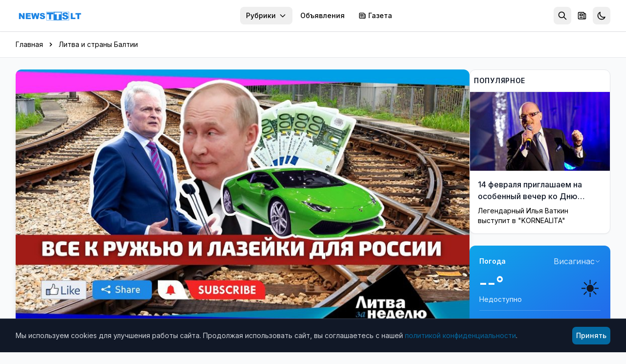

--- FILE ---
content_type: application/javascript
request_url: https://news.tts.lt/static/js/weather-widget.001bb9bcb755.js
body_size: 4005
content:
/**
 * Weather Widget - Shared functionality for all weather widgets
 * Supports Russian and Lithuanian languages, home page and sidebar variants
 *
 * Cache Strategy:
 * - localStorage cache with 30-second TTL
 * - Automatic refresh on visibility change (when tab becomes active)
 * - Automatic refresh when coming back online
 * - Shared cache across all widgets (same API data)
 */
(function() {
    'use strict';

    const POLL_INTERVAL = 5 * 60 * 1000; // 5 minutes
    const CACHE_TTL = 5 * 60 * 1000; // 5 minutes cache validity
    const CACHE_KEY = 'weather_visaginas_v2';
    const API_URL = 'https://api.open-meteo.com/v1/forecast?latitude=55.4667&longitude=26.4333&current_weather=true&hourly=relativehumidity_2m&daily=weather_code,temperature_2m_max,temperature_2m_min,precipitation_sum&timezone=auto';

    // Shared cache utilities
    const Cache = {
        get: function() {
            try {
                const raw = localStorage.getItem(CACHE_KEY);
                if (!raw) return null;

                const cached = JSON.parse(raw);
                const age = Date.now() - cached.timestamp;

                // Return null if cache is stale
                if (age > CACHE_TTL) {
                    return null;
                }

                return cached.data;
            } catch (e) {
                return null;
            }
        },

        set: function(data) {
            try {
                localStorage.setItem(CACHE_KEY, JSON.stringify({
                    timestamp: Date.now(),
                    data: data
                }));
            } catch (e) {
                // localStorage might be full or disabled
            }
        },

        clear: function() {
            try {
                localStorage.removeItem(CACHE_KEY);
            } catch (e) {}
        },

        getAge: function() {
            try {
                const raw = localStorage.getItem(CACHE_KEY);
                if (!raw) return Infinity;
                const cached = JSON.parse(raw);
                return Date.now() - cached.timestamp;
            } catch (e) {
                return Infinity;
            }
        }
    };

    // Track active widget instances for refresh coordination
    const activeWidgets = [];

    const ICONS = {
        0: '☀️', 1: '🌤️', 2: '⛅', 3: '☁️',
        45: '🌫️', 48: '🌫️', 51: '🌧️', 53: '🌧️', 55: '🌧️',
        61: '🌧️', 63: '🌧️', 65: '🌧️', 71: '❄️', 73: '❄️', 75: '❄️',
        77: '❄️', 80: '🌧️', 81: '🌧️', 82: '🌧️',
        85: '❄️', 86: '❄️', 95: '⛈️', 96: '⛈️', 99: '⛈️'
    };

    const TRANSLATIONS = {
        ru: {
            descs: {
                0: 'Ясно', 1: 'Преим. ясно', 2: 'Переменно', 3: 'Облачно',
                45: 'Туман', 48: 'Туман', 51: 'Морось', 53: 'Морось', 55: 'Морось',
                61: 'Дождь', 63: 'Дождь', 65: 'Сильный дождь',
                71: 'Снег', 73: 'Снег', 75: 'Сильный снег', 77: 'Снежные зёрна',
                80: 'Ливень', 81: 'Ливень', 82: 'Сильный ливень',
                85: 'Снегопад', 86: 'Сильный снегопад', 95: 'Гроза', 96: 'Гроза', 99: 'Гроза'
            },
            dayNames: ['Вс', 'Пн', 'Вт', 'Ср', 'Чт', 'Пт', 'Сб'],
            today: 'Сегодня',
            default: 'Переменно',
            error: 'Недоступно',
            loading: 'Загрузка...',
            windUnit: 'км/ч',
            precipUnit: 'мм',
            locale: 'ru-RU'
        },
        lt: {
            descs: {
                0: 'Giedra', 1: 'Daugiausia giedra', 2: 'Kintama', 3: 'Debesuota',
                45: 'Rūkas', 48: 'Rūkas', 51: 'Dulksna', 53: 'Dulksna', 55: 'Dulksna',
                61: 'Lietus', 63: 'Lietus', 65: 'Stiprus lietus',
                71: 'Sniegas', 73: 'Sniegas', 75: 'Stiprus sniegas', 77: 'Snieguolės',
                80: 'Liūtis', 81: 'Liūtis', 82: 'Stipri liūtis',
                85: 'Snygis', 86: 'Stiprus snygis', 95: 'Perkūnija', 96: 'Perkūnija', 99: 'Perkūnija'
            },
            dayNames: ['Sk', 'Pr', 'An', 'Tr', 'Kt', 'Pn', 'Št'],
            today: 'Šiandien',
            default: 'Kintama',
            error: 'Nepasiekiama',
            loading: 'Kraunama...',
            windUnit: 'km/h',
            precipUnit: 'mm',
            locale: 'lt-LT'
        }
    };

    // SVG icons as strings
    const SVG = {
        humidity: '<svg class="w-3.5 h-3.5" fill="currentColor" viewBox="0 0 24 24"><path d="M12 2.69l5.66 5.66a8 8 0 1 1-11.31 0z"/></svg>',
        wind: '<svg class="w-3.5 h-3.5" fill="none" stroke="currentColor" viewBox="0 0 24 24"><path stroke-linecap="round" stroke-linejoin="round" stroke-width="2" d="M14 5l7 7m0 0l-7 7m7-7H3"></path></svg>'
    };

    /**
     * Initialize a weather widget
     * @param {Object} config - Widget configuration
     * @param {string} config.lang - Language code ('ru' or 'lt')
     * @param {string} config.widgetId - ID of the clickable widget element
     * @param {string} config.modalId - ID of the modal element
     * @param {string} config.forecastId - ID of the forecast content container
     * @param {Object} config.elements - Element IDs for weather display
     */
    function initWeatherWidgetInternal(config) {
        const t = TRANSLATIONS[config.lang] || TRANSLATIONS.ru;
        const els = config.elements;
        let forecastData = null;

        function getElement(id) {
            return document.getElementById(id);
        }

        function render(d) {
            const tempEl = getElement(els.temp);
            if (!tempEl) return;

            tempEl.textContent = d.temp + '°C';
            getElement(els.icon).textContent = ICONS[d.code] || '🌤️';
            // Show today's low/high instead of description
            const descEl = getElement(els.desc);
            if (descEl && d.minTemp !== undefined && d.maxTemp !== undefined) {
                descEl.textContent = d.minTemp + '° / ' + d.maxTemp + '°';
            } else {
                descEl.textContent = t.descs[d.code] || t.default;
            }
            getElement(els.humidity).innerHTML = SVG.humidity + d.humidity + '%';
            getElement(els.wind).innerHTML = SVG.wind + d.wind + ' ' + t.windUnit;
        }

        function renderForecast() {
            if (!forecastData) return;
            const container = getElement(config.forecastId);
            if (!container) return;

            let html = '<div class="space-y-2">';
            for (let i = 0; i < 7; i++) {
                const date = new Date(forecastData.daily.time[i]);
                const dayName = i === 0 ? t.today : t.dayNames[date.getDay()];
                const dateStr = date.toLocaleDateString(t.locale, {day: 'numeric', month: 'short'});
                const code = forecastData.daily.weather_code[i];
                const maxTemp = Math.round(forecastData.daily.temperature_2m_max[i]);
                const minTemp = Math.round(forecastData.daily.temperature_2m_min[i]);
                const precip = forecastData.daily.precipitation_sum[i];

                html += `
                    <div class="flex items-center justify-between p-3 rounded-xl ${i === 0 ? 'bg-primary/10 dark:bg-primary/20' : 'bg-gray-50 dark:bg-gray-700/50'} hover:bg-gray-100 dark:hover:bg-gray-700 transition-colors">
                        <div class="flex items-center gap-3">
                            <span class="text-2xl">${ICONS[code] || '🌤️'}</span>
                            <div>
                                <div class="font-medium text-gray-900 dark:text-white">${dayName}</div>
                                <div class="text-xs text-gray-500 dark:text-gray-400">${dateStr}</div>
                            </div>
                        </div>
                        <div class="text-right">
                            <div class="font-semibold text-gray-900 dark:text-white">${maxTemp}° <span class="text-gray-400 font-normal">/ ${minTemp}°</span></div>
                            ${precip > 0 ? `<div class="text-xs text-blue-500">💧 ${precip.toFixed(1)} ${t.precipUnit}</div>` : ''}
                        </div>
                    </div>`;
            }
            html += '</div>';
            container.innerHTML = html;
        }

        async function load(forceRefresh = false) {
            const tempEl = getElement(els.temp);
            if (!tempEl) return;

            // Try cache first (unless force refresh)
            if (!forceRefresh) {
                const cached = Cache.get();
                if (cached) {
                    forecastData = cached;
                    const d = extractCurrentWeather(cached);
                    render(d);
                    renderForecast();
                    return;
                }
            }

            // Fetch from API
            try {
                const r = await fetch(API_URL);
                const j = await r.json();

                // Save to cache
                Cache.set(j);
                forecastData = j;

                const d = extractCurrentWeather(j);
                render(d);
                renderForecast();
            } catch(e) {
                // On error, try to use stale cache as fallback
                const staleCache = Cache.get();
                if (staleCache) {
                    forecastData = staleCache;
                    const d = extractCurrentWeather(staleCache);
                    render(d);
                    renderForecast();
                } else {
                    const descEl = getElement(els.desc);
                    if (descEl) descEl.textContent = t.error;
                }
            }
        }

        function extractCurrentWeather(j) {
            // Get today's min/max from daily forecast
            const minTemp = j.daily?.temperature_2m_min?.[0] !== undefined
                ? Math.round(j.daily.temperature_2m_min[0])
                : undefined;
            const maxTemp = j.daily?.temperature_2m_max?.[0] !== undefined
                ? Math.round(j.daily.temperature_2m_max[0])
                : undefined;

            return {
                temp: Math.round(j.current_weather.temperature),
                code: j.current_weather.weathercode,
                wind: Math.round(j.current_weather.windspeed),
                humidity: j.hourly?.relativehumidity_2m?.[new Date().getHours()] || '--',
                minTemp: minTemp,
                maxTemp: maxTemp
            };
        }

        // Modal handling
        function openModal() {
            const modal = getElement(config.modalId);
            if (modal) {
                modal.classList.remove('hidden');
                modal.classList.add('flex');
            }
        }

        function closeModal() {
            const modal = getElement(config.modalId);
            if (modal) {
                modal.classList.add('hidden');
                modal.classList.remove('flex');
            }
        }

        // Event listeners
        const widget = getElement(config.widgetId);
        if (widget) {
            widget.addEventListener('click', openModal);
        }

        const modal = getElement(config.modalId);
        if (modal) {
            modal.addEventListener('click', function(e) {
                if (e.target === modal) closeModal();
            });
        }

        document.addEventListener('keydown', function(e) {
            if (e.key === 'Escape') closeModal();
        });

        // Register this widget for coordinated refreshes
        const widgetInstance = { load: load };
        activeWidgets.push(widgetInstance);

        // Start loading (use cache if fresh, otherwise fetch)
        load();

        // Set up polling interval
        setInterval(function() {
            // Only fetch if cache is stale (avoids duplicate fetches from multiple widgets)
            if (Cache.getAge() >= CACHE_TTL) {
                load(true); // Force refresh
            } else {
                load(false); // Use cache
            }
        }, POLL_INTERVAL);
    }

    // Global visibility change handler (runs once, affects all widgets)
    let visibilityHandlerAdded = false;
    function setupGlobalHandlers() {
        if (visibilityHandlerAdded) return;
        visibilityHandlerAdded = true;

        // Refresh when tab becomes visible (fixes mobile background tab issues)
        document.addEventListener('visibilitychange', function() {
            if (document.visibilityState === 'visible') {
                const cacheAge = Cache.getAge();
                // If cache is stale or very old, force refresh all widgets
                if (cacheAge >= CACHE_TTL) {
                    Cache.clear(); // Clear stale cache
                    activeWidgets.forEach(function(w) {
                        w.load(true);
                    });
                }
            }
        });

        // Refresh when coming back online
        window.addEventListener('online', function() {
            Cache.clear(); // Clear potentially stale offline cache
            activeWidgets.forEach(function(w) {
                w.load(true);
            });
        });
    }

    // Expose the init function globally with setup wrapper
    window.initWeatherWidget = function(config) {
        setupGlobalHandlers();
        initWeatherWidgetInternal(config);
    };
})();


--- FILE ---
content_type: image/svg+xml
request_url: https://news.tts.lt/static/logo/logo-white.1dc607f97076.svg
body_size: 737
content:
<svg xmlns="http://www.w3.org/2000/svg" viewBox="0 0 560 120"><path fill-rule="evenodd" clip-rule="evenodd" fill="#FFF" d="M248.7 26v75h199.4V26H248.7zm63.9 72.8h-61.3V28.3h61.4l-.1 70.5zm64.6-50.5h-18.8l.2 45.4H340V47.9l-19.7-.1V32.4h57v15.9zm68.3 50.5h-61.1V28.3h61.1v70.5z"/><path fill-rule="evenodd" clip-rule="evenodd" fill="#FFF" d="M309.8 32.6h-56.2V48h18.5v45.3h19V48h18.7V32.6zm113.1 17.9l17.4-1.3S439.5 31 415.6 32c-23.9 1.1-25 13.3-25 13.3s-3.8 13.9 10.7 19.1c14.6 5.3 22.9 5.5 22.9 10.6 0 3.8-1.4 9.1-11.1 7.6-6.4-1-7.6-10.5-7.6-10.5l-17.2 2.1s.2 20.4 24.7 19.7c10.1-.3 16.1-.1 21.5-5.1 5.5-5 7.3-10 7-16.1-.3-6.1-2.7-13.9-14.2-16.2-13.2-2.6-25.9-6-19.1-12 13.1-5.8 14.7 6 14.7 6z"/><path fill="#FFF" d="M9.1 89.5h15V61.1l19.4 28.4h15.1V37.8h-15v28.6L24.1 37.8h-15v51.7zm60.1 0h43.6V77.8H85.2V67.6h24.9V57H85.2v-8.2H112v-11H69.2v51.7zm58.4 0h15.7l9-32.6 9.1 32.6h15.7l11.4-51.7h-15.1l-5.5 28.9-8-28.9h-15.1l-8 29-5.5-29h-15.2l11.5 51.7zm69.1-4.2c3.4 3.4 9.5 5.1 18.3 5.1 5 0 9.2-.7 12.5-2.2 3.3-1.4 5.9-3.6 7.7-6.4 1.8-2.8 2.8-5.9 2.8-9.2 0-2.8-.7-5.4-2.1-7.7-1.4-2.3-3.6-4.2-6.6-5.7-3-1.5-8-3.1-15-4.6-2.8-.6-4.6-1.2-5.4-1.9-.8-.7-1.2-1.4-1.2-2.2 0-1.1.5-2.1 1.4-2.9.9-.8 2.3-1.2 4.2-1.2 2.3 0 4 .5 5.3 1.6 1.3 1.1 2.1 2.8 2.5 5.1l15.1-.9c-.7-5.4-2.7-9.3-6.2-11.7-3.5-2.5-8.5-3.7-15.1-3.7-5.4 0-9.6.7-12.7 2-3.1 1.4-5.4 3.2-7 5.6-1.5 2.4-2.3 4.9-2.3 7.5 0 4 1.5 7.4 4.5 10 3 2.6 8 4.7 15 6.3 4.3.9 7 1.9 8.2 3 1.2 1.1 1.8 2.3 1.8 3.6 0 1.4-.6 2.7-1.9 3.7-1.2 1.1-3 1.6-5.3 1.6-3.1 0-5.4-1-7.1-3.1-1-1.3-1.7-3.2-2-5.6l-15.2 1c.5 5.2 2.4 9.5 5.8 12.9zm266.8 4.2h40.9V76.8h-25v-39h-16v51.7zm40.9-39h16.3v39h16v-39H553V37.8h-48.6v12.7z"/></svg>
